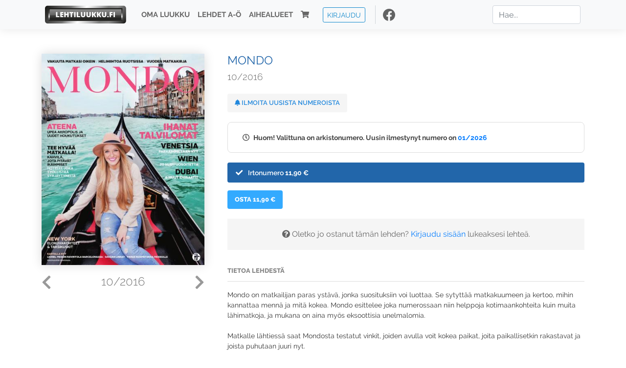

--- FILE ---
content_type: text/html; charset=UTF-8
request_url: https://www.lehtiluukku.fi/lehdet/mondo/10-2016/128487.html
body_size: 7857
content:
<!DOCTYPE html>
<html lang="fi">
  <head>
    <meta charset="utf-8" />

    <script src="https://js.stripe.com/v3/"></script>

    <link rel="shortcut icon" href="/favicon.png" />
    <meta
      name="viewport"
      content="width=device-width, initial-scale=1, shrink-to-fit=no"
    />
    <meta name="theme-color" content="#fff" />
    <meta name="format-detection" content="telephone=no" />

    <meta name="description" content="Lue Mondo netissä! Mondo on matkailijan paras ystävä, jonka suosituksiin voi luottaa. Se sytyttää matkakuumeen ja kertoo, mihin kannattaa mennä ja mitä kokea. Mondo esittelee joka numerossaan niin helppoja kotimaankohteita kuin muita lähimatkoja, ja mukana on aina myös eksoottisia unelmalomia. 

Matkalle lähtiessä saat Mondosta testatut vinkit, joiden avulla voit kokea paikat, joita paikallisetkin rakastavat ja joista puhutaan juuri nyt.&amp;#8203; 

Mondoa lukemalla säästät paljon aikaa googlaamiselta ja saat matkoistasi enemmän irti. Pääset myös haaveilemaan nojatuolimatkoille.&amp;#8203; 

Vastuullisuus on Mondon matkoissa tärkeää, ja lehti antaa ideoita kestäviin valintoihin.
Avainsanat: digilehti, näköislehti, irtonumero, tilaus, Mondo" />

    <meta property="og:title" content="Mondo 10/2016 - Lehtiluukku.fi" />
    <meta property="og:description" content="Lue Mondo netissä! Mondo on matkailijan paras ystävä, jonka suosituksiin voi luottaa. Se sytyttää matkakuumeen ja kertoo, mihin kannattaa mennä ja mitä kokea. Mondo esittelee joka numerossaan niin helppoja kotimaankohteita kuin muita lähimatkoja, ja mukana on aina myös eksoottisia unelmalomia. 

Matkalle lähtiessä saat Mondosta testatut vinkit, joiden avulla voit kokea paikat, joita paikallisetkin rakastavat ja joista puhutaan juuri nyt.&amp;#8203; 

Mondoa lukemalla säästät paljon aikaa googlaamiselta ja saat matkoistasi enemmän irti. Pääset myös haaveilemaan nojatuolimatkoille.&amp;#8203; 

Vastuullisuus on Mondon matkoissa tärkeää, ja lehti antaa ideoita kestäviin valintoihin.
Avainsanat: digilehti, näköislehti, irtonumero, tilaus, Mondo" />
        <meta property="og:image" content="https://covers.lehtiluukku.fi/some/cover/128487" />
         <meta property="og:url" content="https://www.lehtiluukku.fi/lehdet/mondo/10-2016/128487.html?utm_source=lehtiluukku&utm_medium=share&utm_campaign=share" />
    
    <script>
      var ll_ts_layout =  null;
    </script>

    <link rel="stylesheet" href="/assets/fa/css/all.css" />
    <link href="/css/fonts.css" rel="stylesheet" type="text/css" />
    <link rel="stylesheet" href="/assets/bootstrap/css/bootstrap.min.css" />
    <script src="/assets/jquery/jquery-3.4.1.min.js"></script>

    <!-- <script src="https://cdnjs.cloudflare.com/ajax/libs/popper.js/1.14.7/umd/popper.min.js" integrity="sha384-UO2eT0CpHqdSJQ6hJty5KVphtPhzWj9WO1clHTMGa3JDZwrnQq4sF86dIHNDz0W1" crossorigin="anonymous"></script> -->
    <script
      src="https://cdnjs.cloudflare.com/ajax/libs/popper.js/1.16.1/umd/popper.min.js"
      integrity="sha512-ubuT8Z88WxezgSqf3RLuNi5lmjstiJcyezx34yIU2gAHonIi27Na7atqzUZCOoY4CExaoFumzOsFQ2Ch+I/HCw=="
      crossorigin="anonymous"
    ></script>

    <script src="/assets/bootstrap/js/bootstrap.min.js"></script>
    <script src="/js/jquery.bootstrap-autohidingnavbar.min.js"></script>
    <script src="/js/site.js?1010"></script>
    <script src="/js/jquery.unveil.js"></script>

    <link rel="stylesheet" href="/css/style.css?34" />

    <title>Mondo 10/2016 - Lehtiluukku.fi</title>
    <link
      rel="stylesheet"
      href="/js/cookieconsent.css"
      media="print"
      onload="this.media='all'"
    />


<!-- Google tag (gtag.js) -->
<script async src="https://www.googletagmanager.com/gtag/js?id=G-7BEV4VF97D" type="text/plain" data-cookiecategory="analytics"></script>
<script>
  window.dataLayer = window.dataLayer || [];
  function gtag(){dataLayer.push(arguments);}
  gtag('js', new Date());

  gtag('config', 'G-7BEV4VF97D');
</script>



  </head>
  <body class="issue">
    <div class="site-wrapper">
           <div class="container-full navbar-container">

        <nav class="navbar fixed-top navbar-expand-md navbar-light bg-light">

          <div class='container'>

            <a class="navbar-brand" href="/"><img src='/img/logo_round.svg' alt='Lehtiluukku.fi' class='site-logo logo-compact'><img src='/img/top-logo-xl.png' alt='Lehtiluukku.fi' class='site-logo logo-full'></a>
            <button class="navbar-toggler" type="button" data-toggle="collapse" data-target="#navbarSupportedContent" aria-controls="navbarSupportedContent" aria-expanded="false" aria-label="Toggle navigation">
                <span class="navbar-toggler-icon"></span>
            </button>

            <div class="collapse navbar-collapse" id="navbarSupportedContent">
              <ul class="navbar-nav mr-auto">
                <li class="nav-item">
                  <a class="nav-link" href="/oma-luukku">Oma luukku</a>
                </li>
                <li class="nav-item">
                  <a class="nav-link" href="/lehdet">Lehdet A-Ö</a>
                </li>
                <li class="nav-item">
                  <a class="nav-link" href="/aihealueet">Aihealueet</a>
                </li>
                <li class="nav-item d-lg-none">
                  <a class="nav-link" href="/haku">Haku</a>
                </li>
                <li class="nav-item">
                  <a class="nav-link" href="/ostoskori"><span class='d-md-none'>Ostoskori &nbsp;</span><i class="fas fa-shopping-cart"></i><span class='cart-badge ll-badge' style='opacity: 0;'>0</span></a>
                </li>

                <li class="nav-item nav-item-button">
    <a href='/kirjaudu' class='btn btn-outline-primary btn-outline-ll btn-sm top-menu-login-button'>Kirjaudu</a>
</li>


                <li class='nav-item social'>
                  <a href='https://www.facebook.com/lehtiluukku.fi' target='_blank'><img src='/img/social_facebook_dark.svg'></a>
                </li>

              </ul>
              <form class="form-inline my-2 my-lg-0 d-none d-lg-block search-helper" data-title-id='638'>
                <input class="form-control mr-sm-2 search-input" type="search" placeholder="Hae..." aria-label="Haku">
                <div class="search-suggestions" style="display: none;">
                  <ul>
                  </ul>
                </div>
              </form>
            </div>

          </div>

        </nav>

    </div>

    <div class="navbar-spacer"></div>
       <div class='container single-issue'>      <div class="row">
        <div class="col-md-4">
          <div class='cover-area'>
            <a alt='Avaa lehti' href='/esikatselu/mondo/10-2016/128487.html'>
              <div class='cover-container'>
                <img class='cover' src='https://covers.lehtiluukku.fi/ec/128/128487_big.jpg'>
                <div class='cover-shade'></div>
                <span style='opacity: 0;' class='btn btn-pri btn-ll uc cover-action-button'>Esikatselu</span>
              </div>
            </a>
            <div class='issue-number'>
              <a href='/lehdet/mondo/11-2016/131315.html' class='issue-change issue-next'><i class="fas fa-chevron-left"></i></a>              <a href='/lehdet/mondo/9-2016/123832.html' class='issue-change issue-prev'><i class="fas fa-chevron-right"></i></a>              <h1>10/2016</h1>
            </div>

          </div>
        </div>

        <div class='container section-divider d-md-none'></div>

        <div class="col-md-8 info-column">

          <h1 class='issue-title-name'>Mondo</h1>
          <h2>10/2016</h2>

                    
                    <button class='btn btn-ll issue-action-button issue-main-action issue-notify-button ' data-title-id='638'>
            <span class='label-enable'><i class='fas fa-bell'></i> Ilmoita uusista numeroista</span>
            <span class='label-disable'><i class='fas fa-bell-slash'></i> Älä ilmoita uusista numeroista</span>
          </button>
          
          <div class='notice archived-issue-notice'><i class="icon far fa-clock"></i> Huom! Valittuna on arkistonumero. Uusin ilmestynyt numero on <a href='/lehdet/mondo/01-2026/445079.html'>01/2026</a></div>

          <div class='purchase-options'>
            <ul class='purchase-products-options'><li  data-initial-choice="1" data-type='-1' data-type-arg='' data-button-label='Osta 11,90 €' ><div class='input'><i class='fas fa-check checked'></i><i class='far fa-circle unchecked'></i>&nbsp;</div>Irtonumero <span class='no-break'><span class='price'>11,90 &euro;</span></span></li></ul><div class='subscription-notice notice'><i class='icon info fas fa-info-circle'></i> Tilaus alkaa uusimmasta julkaistusta numerosta <a href='/lehdet/mondo/01-2026/445079.html'>01/2026</a>.</div><button class='btn btn-ll issue-action-button subscribe-button' data-title-id='638' data-issue-id='128487'><span class='value'>Osta 11,90 €</span><span class='spinner-border spinner-border-sm' role='status'></span></button><div class='issue-subscriber-login faint-notice'><p><i class='fas fa-question-circle'></i> Oletko jo ostanut tämän lehden? <a href='/kirjaudu?r=%2Flehdet%2Fmondo%2F10-2016%2F128487.html' class=''>Kirjaudu sisään</a> lukeaksesi lehteä.</p></div>
          </div>


          <div class='tabs-container tabbed tabs-active info-widget'>
            <ul class='tabs'>
                            <li data-id='1'>Tietoa lehdestä</li>
            </ul>
                        <div class='tab-content tab-visible' data-id='1'>
              Mondo on matkailijan paras ystävä, jonka suosituksiin voi luottaa. Se sytyttää matkakuumeen ja kertoo, mihin kannattaa mennä ja mitä kokea. Mondo esittelee joka numerossaan niin helppoja kotimaankohteita kuin muita lähimatkoja, ja mukana on aina myös eksoottisia unelmalomia. <br><br>Matkalle lähtiessä saat Mondosta testatut vinkit, joiden avulla voit kokea paikat, joita paikallisetkin rakastavat ja joista puhutaan juuri nyt.&#8203; <br><br>Mondoa lukemalla säästät paljon aikaa googlaamiselta ja saat matkoistasi enemmän irti. Pääset myös haaveilemaan nojatuolimatkoille.&#8203; <br><br>Vastuullisuus on Mondon matkoissa tärkeää, ja lehti antaa ideoita kestäviin valintoihin.
            </div>
          </div>

          <div class='share-buttons'>
            <a href='https://www.facebook.com/sharer/sharer.php?u=https%3A%2F%2Fwww.lehtiluukku.fi%2Flehdet%2Fmondo%2F10-2016%2F128487.html%3Futm_source%3Dlehtiluukku%26utm_medium%3Dshare%26utm_campaign%3Dshare' target='_blank' onclick='return shareFB();'><img src='/img/social_facebook_dark.svg' style='width: 30px; height: 30px;'></a>
            <a href='https://www.twitter.com/share?url=https%3A%2F%2Fwww.lehtiluukku.fi%2Flehdet%2Fmondo%2F10-2016%2F128487.html%3Futm_source%3Dlehtiluukku%26utm_medium%3Dshare%26utm_campaign%3Dshare' target='_blank'><img src='/img/social_twitter.svg' style='width: 30px; height: 30px;'></a>
            <a href='mailto:?subject=&body=Lue%20Mondo%2010%2F2016%20Lehtiluukkussa%3A%0Ahttps%3A%2F%2Fwww.lehtiluukku.fi%2Flehdet%2Fmondo%2F10-2016%2F128487.html'><img src='/img/social_mail.svg' style='width: 30px; height: 30px;'></a>
          </div>


          <div class='meta-data'>
            <h4>Julkaistu 3.11.2016</h4>
            <h4>Kustantaja: <a href="/kustantajat/a-lehdet">A-Lehdet</a></h4>
          </div>

        </div>
      </div>

<script>


function shareFB() {

    var url = 'https://www.facebook.com/sharer.php?display=popup&u=' + window.location.href;


url = 'https://www.facebook.com/sharer.php?display=popup&u=https%3A%2F%2Fwww.lehtiluukku.fi%2Flehdet%2Fmondo%2F10-2016%2F128487.html%3Futm_source%3Dlehtiluukku%26utm_medium%3Dshare%26utm_campaign%3Dshare';


    var options = 'toolbar=0,status=0,resizable=1,width=626,height=436';
    window.open(url,'sharer',options);

    return false;

}

function llActivateSubscriptionCode(title, code, callback) {

  var body = $('<div></div>');

  var captcha = $('.ll-s-captcha').val();

  $.getJSON('/ajax?h=activate_code', {title: title, code: code, captcha: captcha})
  .done(function(data) {

    if (callback) callback();

    if (data.ok) {
      if (data.reload) {
        location.reload();
      } else if (data.redirect) {
        location = data.redirect;
      }

    } else {
      body.html(data.error);
      llModalAlert('Ilmoitus', body);
    }

    grecaptcha && grecaptcha.reset();
    $('.ll-captcha-defer').removeClass('ll-captcha-defer-show');
    $('.g-recaptcha').show();

  })
  .fail(function() {
    console.log('fail');
    llModalAlert('Kiitos!', body);
  })


}

$(function() {

  var notifyButton = $('button.issue-notify-button');
  var titleId = notifyButton.attr('data-title-id');
  var titleName = $('.issue-title-name').text().replace(/[\u00A0-\u9999<>\&]/gim, function(i) {
    return '&#'+i.charCodeAt(0)+';';
  });;
  notifyButton.on('click', function() {
    if (notifyButton.hasClass('enabled')) {
      $.getJSON('/ajax?h=set_notification', {'title_id': titleId, 'enable': 0})
      .done(function() {
        notifyButton.removeClass('enabled');        
      });
    } else {
      $.getJSON('/ajax?h=set_notification', {'title_id': titleId, 'enable': 1})
      .done(function(data) {
        if (data.ok) {
          notifyButton.addClass('enabled');
          llModalAlert('Kiitos!', 'Saat jatkossa sähköpostilla ilmoituksen lehden <b>' + titleName + '</b> uuden numeron ilmestymisestä.');
        } else {
          llNeedsLogin();
        }
      });
    }
  });

  var showLink =  $('a.show-subscription-options');
  showLink.on('click', function(e) {
    $('.subscription-options-wrapper').fadeIn();
    showLink.hide();
    return false;
  })


});


</script>
</div><div class='section-divider'></div><div class='container title-archive clearfix'><h1 class='mini-header'>Arkistonumerot</h1><div class='archive-section  ' ><ul class='archive-list clearfix'><li><a title='Avaa lehti' href='/lehdet/mondo/01-2026/445079.html'><div class='cover-container'>  <img class='cover lazy' data-src='https://covers.lehtiluukku.fi/ec/445/445079.jpg'></div></a><div class='issue-number'>01/2026</div></li><li><a title='Avaa lehti' href='/lehdet/mondo/12-2025/440378.html'><div class='cover-container'>  <img class='cover lazy' data-src='https://covers.lehtiluukku.fi/ec/440/440378.jpg'></div></a><div class='issue-number'>12/2025</div></li><li><a title='Avaa lehti' href='/lehdet/mondo/11-2025/436293.html'><div class='cover-container'>  <img class='cover lazy' data-src='https://covers.lehtiluukku.fi/ec/436/436293.jpg'></div></a><div class='issue-number'>11/2025</div></li><li><a title='Avaa lehti' href='/lehdet/mondo/10-2025/432148.html'><div class='cover-container'>  <img class='cover lazy' data-src='https://covers.lehtiluukku.fi/ec/432/432148.jpg'></div></a><div class='issue-number'>10/2025</div></li><li><a title='Avaa lehti' href='/lehdet/mondo/09-2025/427807.html'><div class='cover-container'>  <img class='cover lazy' data-src='https://covers.lehtiluukku.fi/ec/427/427807.jpg'></div></a><div class='issue-number'>09/2025</div></li><li><a title='Avaa lehti' href='/lehdet/mondo/08-2025/424097.html'><div class='cover-container'>  <img class='cover lazy' data-src='https://covers.lehtiluukku.fi/ec/424/424097.jpg'></div></a><div class='issue-number'>08/2025</div></li><li><a title='Avaa lehti' href='/lehdet/mondo/06-2025/419435.html'><div class='cover-container'>  <img class='cover lazy' data-src='https://covers.lehtiluukku.fi/ec/419/419435.jpg'></div></a><div class='issue-number'>06/2025</div></li><li><a title='Avaa lehti' href='/lehdet/mondo/05-2025/415804.html'><div class='cover-container'>  <img class='cover lazy' data-src='https://covers.lehtiluukku.fi/ec/415/415804.jpg'></div></a><div class='issue-number'>05/2025</div></li><li><a title='Avaa lehti' href='/lehdet/mondo/04-2025/412056.html'><div class='cover-container'>  <img class='cover lazy' data-src='https://covers.lehtiluukku.fi/ec/412/412056.jpg'></div></a><div class='issue-number'>04/2025</div></li><li><a title='Avaa lehti' href='/lehdet/mondo/03-2025/405537.html'><div class='cover-container'>  <img class='cover lazy' data-src='https://covers.lehtiluukku.fi/ec/405/405537.jpg'></div></a><div class='issue-number'>03/2025</div></li><li><a title='Avaa lehti' href='/lehdet/mondo/01-2025/401360.html'><div class='cover-container'>  <img class='cover lazy' data-src='https://covers.lehtiluukku.fi/ec/401/401360.jpg'></div></a><div class='issue-number'>01/2025</div></li><li><a title='Avaa lehti' href='/lehdet/mondo/12-2024/397077.html'><div class='cover-container'>  <img class='cover lazy' data-src='https://covers.lehtiluukku.fi/ec/397/397077.jpg'></div></a><div class='issue-number'>12/2024</div></li><li><a title='Avaa lehti' href='/lehdet/mondo/11-2024/393366.html'><div class='cover-container'>  <img class='cover lazy' data-src='https://covers.lehtiluukku.fi/ec/393/393366.jpg'></div></a><div class='issue-number'>11/2024</div></li><li><a title='Avaa lehti' href='/lehdet/mondo/10-2024/389594.html'><div class='cover-container'>  <img class='cover lazy' data-src='https://covers.lehtiluukku.fi/ec/389/389594.jpg'></div></a><div class='issue-number'>10/2024</div></li><li><a title='Avaa lehti' href='/lehdet/mondo/09-2024/386559.html'><div class='cover-container'>  <img class='cover lazy' data-src='https://covers.lehtiluukku.fi/ec/386/386559.jpg'></div></a><div class='issue-number'>09/2024</div></li><li><a title='Avaa lehti' href='/lehdet/mondo/08-2024/382510.html'><div class='cover-container'>  <img class='cover lazy' data-src='https://covers.lehtiluukku.fi/ec/382/382510.jpg'></div></a><div class='issue-number'>08/2024</div></li><li><a title='Avaa lehti' href='/lehdet/mondo/06-2024/378130.html'><div class='cover-container'>  <img class='cover lazy' data-src='https://covers.lehtiluukku.fi/ec/378/378130.jpg'></div></a><div class='issue-number'>06/2024</div></li><li><a title='Avaa lehti' href='/lehdet/mondo/05-2024/374391.html'><div class='cover-container'>  <img class='cover lazy' data-src='https://covers.lehtiluukku.fi/ec/374/374391.jpg'></div></a><div class='issue-number'>05/2024</div></li><li><a title='Avaa lehti' href='/lehdet/mondo/04-2024/371383.html'><div class='cover-container'>  <img class='cover lazy' data-src='https://covers.lehtiluukku.fi/ec/371/371383.jpg'></div></a><div class='issue-number'>04/2024</div></li><li><a title='Avaa lehti' href='/lehdet/mondo/03-2024/368279.html'><div class='cover-container'>  <img class='cover lazy' data-src='https://covers.lehtiluukku.fi/ec/368/368279.jpg'></div></a><div class='issue-number'>03/2024</div></li><li><a title='Avaa lehti' href='/lehdet/mondo/01-2024/365131.html'><div class='cover-container'>  <img class='cover lazy' data-src='https://covers.lehtiluukku.fi/ec/365/365131.jpg'></div></a><div class='issue-number'>01/2024</div></li><li><a title='Avaa lehti' href='/lehdet/mondo/12-2023/361631.html'><div class='cover-container'>  <img class='cover lazy' data-src='https://covers.lehtiluukku.fi/ec/361/361631.jpg'></div></a><div class='issue-number'>12/2023</div></li><li><a title='Avaa lehti' href='/lehdet/mondo/11-2023/358312.html'><div class='cover-container'>  <img class='cover lazy' data-src='https://covers.lehtiluukku.fi/ec/358/358312.jpg'></div></a><div class='issue-number'>11/2023</div></li><li><a title='Avaa lehti' href='/lehdet/mondo/10-2023/354307.html'><div class='cover-container'>  <img class='cover lazy' data-src='https://covers.lehtiluukku.fi/ec/354/354307.jpg'></div></a><div class='issue-number'>10/2023</div></li><li><a title='Avaa lehti' href='/lehdet/mondo/09-2023/350939.html'><div class='cover-container'>  <img class='cover lazy' data-src='https://covers.lehtiluukku.fi/ec/350/350939.jpg'></div></a><div class='issue-number'>09/2023</div></li><li><a title='Avaa lehti' href='/lehdet/mondo/08-2023/348010.html'><div class='cover-container'>  <img class='cover lazy' data-src='https://covers.lehtiluukku.fi/ec/348/348010.jpg'></div></a><div class='issue-number'>08/2023</div></li><li><a title='Avaa lehti' href='/lehdet/mondo/06-2023/344122.html'><div class='cover-container'>  <img class='cover lazy' data-src='https://covers.lehtiluukku.fi/ec/344/344122.jpg'></div></a><div class='issue-number'>06/2023</div></li><li><a title='Avaa lehti' href='/lehdet/mondo/05-2023/341180.html'><div class='cover-container'>  <img class='cover lazy' data-src='https://covers.lehtiluukku.fi/ec/341/341180.jpg'></div></a><div class='issue-number'>05/2023</div></li><li><a title='Avaa lehti' href='/lehdet/mondo/04-2023/337627.html'><div class='cover-container'>  <img class='cover lazy' data-src='https://covers.lehtiluukku.fi/ec/337/337627.jpg'></div></a><div class='issue-number'>04/2023</div></li><li><a title='Avaa lehti' href='/lehdet/mondo/03-2023/334267.html'><div class='cover-container'>  <img class='cover lazy' data-src='https://covers.lehtiluukku.fi/ec/334/334267.jpg'></div></a><div class='issue-number'>03/2023</div></li><li><a title='Avaa lehti' href='/lehdet/mondo/01-2023/330909.html'><div class='cover-container'>  <img class='cover lazy' data-src='https://covers.lehtiluukku.fi/ec/330/330909.jpg'></div></a><div class='issue-number'>01/2023</div></li><li><a title='Avaa lehti' href='/lehdet/mondo/12-2022/327281.html'><div class='cover-container'>  <img class='cover lazy' data-src='https://covers.lehtiluukku.fi/ec/327/327281.jpg'></div></a><div class='issue-number'>12/2022</div></li><li><a title='Avaa lehti' href='/lehdet/mondo/11-2022/324048.html'><div class='cover-container'>  <img class='cover lazy' data-src='https://covers.lehtiluukku.fi/ec/324/324048.jpg'></div></a><div class='issue-number'>11/2022</div></li><li><a title='Avaa lehti' href='/lehdet/mondo/10-2022/320842.html'><div class='cover-container'>  <img class='cover lazy' data-src='https://covers.lehtiluukku.fi/ec/320/320842.jpg'></div></a><div class='issue-number'>10/2022</div></li><li><a title='Avaa lehti' href='/lehdet/mondo/09-2022/317579.html'><div class='cover-container'>  <img class='cover lazy' data-src='https://covers.lehtiluukku.fi/ec/317/317579.jpg'></div></a><div class='issue-number'>09/2022</div></li><li><a title='Avaa lehti' href='/lehdet/mondo/08-2022/314803.html'><div class='cover-container'>  <img class='cover lazy' data-src='https://covers.lehtiluukku.fi/ec/314/314803.jpg'></div></a><div class='issue-number'>08/2022</div></li><li><a title='Avaa lehti' href='/lehdet/mondo/06-2022/311267.html'><div class='cover-container'>  <img class='cover lazy' data-src='https://covers.lehtiluukku.fi/ec/311/311267.jpg'></div></a><div class='issue-number'>06/2022</div></li><li><a title='Avaa lehti' href='/lehdet/mondo/05-2022/308167.html'><div class='cover-container'>  <img class='cover lazy' data-src='https://covers.lehtiluukku.fi/ec/308/308167.jpg'></div></a><div class='issue-number'>05/2022</div></li><li><a title='Avaa lehti' href='/lehdet/mondo/04-2022/305179.html'><div class='cover-container'>  <img class='cover lazy' data-src='https://covers.lehtiluukku.fi/ec/305/305179.jpg'></div></a><div class='issue-number'>04/2022</div></li><li><a title='Avaa lehti' href='/lehdet/mondo/03-2022/301997.html'><div class='cover-container'>  <img class='cover lazy' data-src='https://covers.lehtiluukku.fi/ec/301/301997.jpg'></div></a><div class='issue-number'>03/2022</div></li><li><a title='Avaa lehti' href='/lehdet/mondo/01-2022/298257.html'><div class='cover-container'>  <img class='cover lazy' data-src='https://covers.lehtiluukku.fi/ec/298/298257.jpg'></div></a><div class='issue-number'>01/2022</div></li><li><a title='Avaa lehti' href='/lehdet/mondo/12-2021/296311.html'><div class='cover-container'>  <img class='cover lazy' data-src='https://covers.lehtiluukku.fi/ec/296/296311.jpg'></div></a><div class='issue-number'>12/2021</div></li><li><a title='Avaa lehti' href='/lehdet/mondo/11-2021/293841.html'><div class='cover-container'>  <img class='cover lazy' data-src='https://covers.lehtiluukku.fi/ec/293/293841.jpg'></div></a><div class='issue-number'>11/2021</div></li><li><a title='Avaa lehti' href='/lehdet/mondo/10-2021/291315.html'><div class='cover-container'>  <img class='cover lazy' data-src='https://covers.lehtiluukku.fi/ec/291/291315.jpg'></div></a><div class='issue-number'>10/2021</div></li><li><a title='Avaa lehti' href='/lehdet/mondo/09-2021/288900.html'><div class='cover-container'>  <img class='cover lazy' data-src='https://covers.lehtiluukku.fi/ec/288/288900.jpg'></div></a><div class='issue-number'>09/2021</div></li><li><a title='Avaa lehti' href='/lehdet/mondo/08-2021/285879.html'><div class='cover-container'>  <img class='cover lazy' data-src='https://covers.lehtiluukku.fi/ec/285/285879.jpg'></div></a><div class='issue-number'>08/2021</div></li><li><a title='Avaa lehti' href='/lehdet/mondo/06-2021/281520.html'><div class='cover-container'>  <img class='cover lazy' data-src='https://covers.lehtiluukku.fi/ec/281/281520.jpg'></div></a><div class='issue-number'>06/2021</div></li><li><a title='Avaa lehti' href='/lehdet/mondo/05-2021/278506.html'><div class='cover-container'>  <img class='cover lazy' data-src='https://covers.lehtiluukku.fi/ec/278/278506.jpg'></div></a><div class='issue-number'>05/2021</div></li><li><a title='Avaa lehti' href='/lehdet/mondo/04-2021/275968.html'><div class='cover-container'>  <img class='cover lazy' data-src='https://covers.lehtiluukku.fi/ec/275/275968.jpg'></div></a><div class='issue-number'>04/2021</div></li><li><a title='Avaa lehti' href='/lehdet/mondo/03-2021/272534.html'><div class='cover-container'>  <img class='cover lazy' data-src='https://covers.lehtiluukku.fi/ec/272/272534.jpg'></div></a><div class='issue-number'>03/2021</div></li><li><a title='Avaa lehti' href='/lehdet/mondo/01-2021/267793.html'><div class='cover-container'>  <img class='cover lazy' data-src='https://covers.lehtiluukku.fi/ec/267/267793.jpg'></div></a><div class='issue-number'>01/2021</div></li><li><a title='Avaa lehti' href='/lehdet/mondo/12-2020/265524.html'><div class='cover-container'>  <img class='cover lazy' data-src='https://covers.lehtiluukku.fi/ec/265/265524.jpg'></div></a><div class='issue-number'>12/2020</div></li><li><a title='Avaa lehti' href='/lehdet/mondo/11-2020/262914.html'><div class='cover-container'>  <img class='cover lazy' data-src='https://covers.lehtiluukku.fi/ec/262/262914.jpg'></div></a><div class='issue-number'>11/2020</div></li><li><a title='Avaa lehti' href='/lehdet/mondo/10-2020/258250.html'><div class='cover-container'>  <img class='cover lazy' data-src='https://covers.lehtiluukku.fi/ec/258/258250.jpg'></div></a><div class='issue-number'>10/2020</div></li><li><a title='Avaa lehti' href='/lehdet/mondo/09-2020/255331.html'><div class='cover-container'>  <img class='cover lazy' data-src='https://covers.lehtiluukku.fi/ec/255/255331.jpg'></div></a><div class='issue-number'>09/2020</div></li><li><a title='Avaa lehti' href='/lehdet/mondo/07-2020/248365.html'><div class='cover-container'>  <img class='cover lazy' data-src='https://covers.lehtiluukku.fi/ec/248/248365.jpg'></div></a><div class='issue-number'>07/2020</div></li><li><a title='Avaa lehti' href='/lehdet/mondo/06-2020/245402.html'><div class='cover-container'>  <img class='cover lazy' data-src='https://covers.lehtiluukku.fi/ec/245/245402.jpg'></div></a><div class='issue-number'>06/2020</div></li><li><a title='Avaa lehti' href='/lehdet/mondo/05-2020/242324.html'><div class='cover-container'>  <img class='cover lazy' data-src='https://covers.lehtiluukku.fi/ec/242/242324.jpg'></div></a><div class='issue-number'>05/2020</div></li><li><a title='Avaa lehti' href='/lehdet/mondo/04-2020/239296.html'><div class='cover-container'>  <img class='cover lazy' data-src='https://covers.lehtiluukku.fi/ec/239/239296.jpg'></div></a><div class='issue-number'>04/2020</div></li><li><a title='Avaa lehti' href='/lehdet/mondo/03-2020/237825.html'><div class='cover-container'>  <img class='cover lazy' data-src='https://covers.lehtiluukku.fi/ec/237/237825.jpg'></div></a><div class='issue-number'>03/2020</div></li><li><a title='Avaa lehti' href='/lehdet/mondo/01-2020/233455.html'><div class='cover-container'>  <img class='cover lazy' data-src='https://covers.lehtiluukku.fi/ec/233/233455.jpg'></div></a><div class='issue-number'>01/2020</div></li><li><a title='Avaa lehti' href='/lehdet/mondo/12-2019/231097.html'><div class='cover-container'>  <img class='cover lazy' data-src='https://covers.lehtiluukku.fi/ec/231/231097.jpg'></div></a><div class='issue-number'>12/2019</div></li><li><a title='Avaa lehti' href='/lehdet/mondo/11-2019/228553.html'><div class='cover-container'>  <img class='cover lazy' data-src='https://covers.lehtiluukku.fi/ec/228/228553.jpg'></div></a><div class='issue-number'>11/2019</div></li><li><a title='Avaa lehti' href='/lehdet/mondo/10-2019/225572.html'><div class='cover-container'>  <img class='cover lazy' data-src='https://covers.lehtiluukku.fi/ec/225/225572.jpg'></div></a><div class='issue-number'>10/2019</div></li><li><a title='Avaa lehti' href='/lehdet/mondo/09-2019/222831.html'><div class='cover-container'>  <img class='cover lazy' data-src='https://covers.lehtiluukku.fi/ec/222/222831.jpg'></div></a><div class='issue-number'>09/2019</div></li><li><a title='Avaa lehti' href='/lehdet/mondo/07-2019/215350.html'><div class='cover-container'>  <img class='cover lazy' data-src='https://covers.lehtiluukku.fi/ec/215/215350.jpg'></div></a><div class='issue-number'>07/2019</div></li><li><a title='Avaa lehti' href='/lehdet/mondo/06-2019/212157.html'><div class='cover-container'>  <img class='cover lazy' data-src='https://covers.lehtiluukku.fi/ec/212/212157.jpg'></div></a><div class='issue-number'>06/2019</div></li><li><a title='Avaa lehti' href='/lehdet/mondo/05-2019/209243.html'><div class='cover-container'>  <img class='cover lazy' data-src='https://covers.lehtiluukku.fi/ec/209/209243.jpg'></div></a><div class='issue-number'>05/2019</div></li><li><a title='Avaa lehti' href='/lehdet/mondo/04-2019/206694.html'><div class='cover-container'>  <img class='cover lazy' data-src='https://covers.lehtiluukku.fi/ec/206/206694.jpg'></div></a><div class='issue-number'>04/2019</div></li><li><a title='Avaa lehti' href='/lehdet/mondo/03-2019/204153.html'><div class='cover-container'>  <img class='cover lazy' data-src='https://covers.lehtiluukku.fi/ec/204/204153.jpg'></div></a><div class='issue-number'>03/2019</div></li><li><a title='Avaa lehti' href='/lehdet/mondo/01-2019/201051.html'><div class='cover-container'>  <img class='cover lazy' data-src='https://covers.lehtiluukku.fi/ec/201/201051.jpg'></div></a><div class='issue-number'>01/2019</div></li><li><a title='Avaa lehti' href='/lehdet/mondo/11-2018/198853.html'><div class='cover-container'>  <img class='cover lazy' data-src='https://covers.lehtiluukku.fi/ec/198/198853.jpg'></div></a><div class='issue-number'>11/2018</div></li><li><a title='Avaa lehti' href='/lehdet/mondo/10-2018/195641.html'><div class='cover-container'>  <img class='cover lazy' data-src='https://covers.lehtiluukku.fi/ec/195/195641.jpg'></div></a><div class='issue-number'>10/2018</div></li><li><a title='Avaa lehti' href='/lehdet/mondo/09-2018/193048.html'><div class='cover-container'>  <img class='cover lazy' data-src='https://covers.lehtiluukku.fi/ec/193/193048.jpg'></div></a><div class='issue-number'>09/2018</div></li><li><a title='Avaa lehti' href='/lehdet/mondo/08-2018/190445.html'><div class='cover-container'>  <img class='cover lazy' data-src='https://covers.lehtiluukku.fi/ec/190/190445.jpg'></div></a><div class='issue-number'>08/2018</div></li><li><a title='Avaa lehti' href='/lehdet/mondo/06-2018/183269.html'><div class='cover-container'>  <img class='cover lazy' data-src='https://covers.lehtiluukku.fi/ec/183/183269.jpg'></div></a><div class='issue-number'>06/2018</div></li><li><a title='Avaa lehti' href='/lehdet/mondo/05-2018/179995.html'><div class='cover-container'>  <img class='cover lazy' data-src='https://covers.lehtiluukku.fi/ec/179/179995.jpg'></div></a><div class='issue-number'>05/2018</div></li><li><a title='Avaa lehti' href='/lehdet/mondo/04-2018/176915.html'><div class='cover-container'>  <img class='cover lazy' data-src='https://covers.lehtiluukku.fi/ec/176/176915.jpg'></div></a><div class='issue-number'>04/2018</div></li><li><a title='Avaa lehti' href='/lehdet/mondo/03-2018/174495.html'><div class='cover-container'>  <img class='cover lazy' data-src='https://covers.lehtiluukku.fi/ec/174/174495.jpg'></div></a><div class='issue-number'>03/2018</div></li><li><a title='Avaa lehti' href='/lehdet/mondo/02-2018/171900.html'><div class='cover-container'>  <img class='cover lazy' data-src='https://covers.lehtiluukku.fi/ec/171/171900.jpg'></div></a><div class='issue-number'>02/2018</div></li><li><a title='Avaa lehti' href='/lehdet/mondo/01-2018/168769.html'><div class='cover-container'>  <img class='cover lazy' data-src='https://covers.lehtiluukku.fi/ec/168/168769.jpg'></div></a><div class='issue-number'>01/2018</div></li><li><a title='Avaa lehti' href='/lehdet/mondo/11-2017/166529.html'><div class='cover-container'>  <img class='cover lazy' data-src='https://covers.lehtiluukku.fi/ec/166/166529.jpg'></div></a><div class='issue-number'>11/2017</div></li><li><a title='Avaa lehti' href='/lehdet/mondo/10-2017/163328.html'><div class='cover-container'>  <img class='cover lazy' data-src='https://covers.lehtiluukku.fi/ec/163/163328.jpg'></div></a><div class='issue-number'>10/2017</div></li><li><a title='Avaa lehti' href='/lehdet/mondo/09-2017/160764.html'><div class='cover-container'>  <img class='cover lazy' data-src='https://covers.lehtiluukku.fi/ec/160/160764.jpg'></div></a><div class='issue-number'>09/2017</div></li><li><a title='Avaa lehti' href='/lehdet/mondo/08-2017/158204.html'><div class='cover-container'>  <img class='cover lazy' data-src='https://covers.lehtiluukku.fi/ec/158/158204.jpg'></div></a><div class='issue-number'>08/2017</div></li><li><a title='Avaa lehti' href='/lehdet/mondo/06-07-2017/150582.html'><div class='cover-container'>  <img class='cover lazy' data-src='https://covers.lehtiluukku.fi/ec/150/150582.jpg'></div></a><div class='issue-number'>06-07/2017</div></li><li><a title='Avaa lehti' href='/lehdet/mondo/05-2017/147435.html'><div class='cover-container'>  <img class='cover lazy' data-src='https://covers.lehtiluukku.fi/ec/147/147435.jpg'></div></a><div class='issue-number'>05/2017</div></li><li><a title='Avaa lehti' href='/lehdet/mondo/04-2017/144504.html'><div class='cover-container'>  <img class='cover lazy' data-src='https://covers.lehtiluukku.fi/ec/144/144504.jpg'></div></a><div class='issue-number'>04/2017</div></li><li><a title='Avaa lehti' href='/lehdet/mondo/03-2017/141848.html'><div class='cover-container'>  <img class='cover lazy' data-src='https://covers.lehtiluukku.fi/ec/141/141848.jpg'></div></a><div class='issue-number'>03/2017</div></li><li><a title='Avaa lehti' href='/lehdet/mondo/02-2017/139250.html'><div class='cover-container'>  <img class='cover lazy' data-src='https://covers.lehtiluukku.fi/ec/139/139250.jpg'></div></a><div class='issue-number'>02/2017</div></li><li><a title='Avaa lehti' href='/lehdet/mondo/01-2017/135191.html'><div class='cover-container'>  <img class='cover lazy' data-src='https://covers.lehtiluukku.fi/ec/135/135191.jpg'></div></a><div class='issue-number'>01/2017</div></li><li><a title='Avaa lehti' href='/lehdet/mondo/11-2016/131315.html'><div class='cover-container'>  <img class='cover lazy' data-src='https://covers.lehtiluukku.fi/ec/131/131315.jpg'></div></a><div class='issue-number'>11/2016</div></li><li><a title='Avaa lehti' href='/lehdet/mondo/10-2016/128487.html'><div class='cover-container'>  <img class='cover lazy' data-src='https://covers.lehtiluukku.fi/ec/128/128487.jpg'></div></a><div class='issue-number'>10/2016</div></li><li><a title='Avaa lehti' href='/lehdet/mondo/9-2016/123832.html'><div class='cover-container'>  <img class='cover lazy' data-src='https://covers.lehtiluukku.fi/ec/123/123832.jpg'></div></a><div class='issue-number'>9/2016</div></li><li><a title='Avaa lehti' href='/lehdet/mondo/8-2016/120338.html'><div class='cover-container'>  <img class='cover lazy' data-src='https://covers.lehtiluukku.fi/ec/120/120338.jpg'></div></a><div class='issue-number'>8/2016</div></li><li><a title='Avaa lehti' href='/lehdet/mondo/6-2016/111668.html'><div class='cover-container'>  <img class='cover lazy' data-src='https://covers.lehtiluukku.fi/ec/111/111668.jpg'></div></a><div class='issue-number'>6/2016</div></li><li><a title='Avaa lehti' href='/lehdet/mondo/5-2016/108795.html'><div class='cover-container'>  <img class='cover lazy' data-src='https://covers.lehtiluukku.fi/ec/108/108795.jpg'></div></a><div class='issue-number'>5/2016</div></li><li><a title='Avaa lehti' href='/lehdet/mondo/4-2016/106400.html'><div class='cover-container'>  <img class='cover lazy' data-src='https://covers.lehtiluukku.fi/ec/106/106400.jpg'></div></a><div class='issue-number'>4/2016</div></li><li><a title='Avaa lehti' href='/lehdet/mondo/3-2016/104197.html'><div class='cover-container'>  <img class='cover lazy' data-src='https://covers.lehtiluukku.fi/ec/104/104197.jpg'></div></a><div class='issue-number'>3/2016</div></li><li><a title='Avaa lehti' href='/lehdet/mondo/2-2016/101794.html'><div class='cover-container'>  <img class='cover lazy' data-src='https://covers.lehtiluukku.fi/ec/101/101794.jpg'></div></a><div class='issue-number'>2/2016</div></li><li><a title='Avaa lehti' href='/lehdet/mondo/1-2016/98767.html'><div class='cover-container'>  <img class='cover lazy' data-src='https://covers.lehtiluukku.fi/ec/987/98767.jpg'></div></a><div class='issue-number'>1/2016</div></li><li><a title='Avaa lehti' href='/lehdet/mondo/11-2015/95631.html'><div class='cover-container'>  <img class='cover lazy' data-src='https://covers.lehtiluukku.fi/ec/956/95631.jpg'></div></a><div class='issue-number'>11/2015</div></li><li><a title='Avaa lehti' href='/lehdet/mondo/10-2015/93223.html'><div class='cover-container'>  <img class='cover lazy' data-src='https://covers.lehtiluukku.fi/ec/932/93223.jpg'></div></a><div class='issue-number'>10/2015</div></li><li><a title='Avaa lehti' href='/lehdet/mondo/9-2015/90804.html'><div class='cover-container'>  <img class='cover lazy' data-src='https://covers.lehtiluukku.fi/ec/908/90804.jpg'></div></a><div class='issue-number'>9/2015</div></li><li><a title='Avaa lehti' href='/lehdet/mondo/8-2015/88432.html'><div class='cover-container'>  <img class='cover lazy' data-src='https://covers.lehtiluukku.fi/ec/884/88432.jpg'></div></a><div class='issue-number'>8/2015</div></li><li><a title='Avaa lehti' href='/lehdet/mondo/6-2015/81432.html'><div class='cover-container'>  <img class='cover lazy' data-src='https://covers.lehtiluukku.fi/ec/814/81432.jpg'></div></a><div class='issue-number'>6/2015</div></li><li><a title='Avaa lehti' href='/lehdet/mondo/5-2015/78570.html'><div class='cover-container'>  <img class='cover lazy' data-src='https://covers.lehtiluukku.fi/ec/785/78570.jpg'></div></a><div class='issue-number'>5/2015</div></li><li><a title='Avaa lehti' href='/lehdet/mondo/4-2015/76540.html'><div class='cover-container'>  <img class='cover lazy' data-src='https://covers.lehtiluukku.fi/ec/765/76540.jpg'></div></a><div class='issue-number'>4/2015</div></li><li><a title='Avaa lehti' href='/lehdet/mondo/3-2015/73963.html'><div class='cover-container'>  <img class='cover lazy' data-src='https://covers.lehtiluukku.fi/ec/739/73963.jpg'></div></a><div class='issue-number'>3/2015</div></li><li><a title='Avaa lehti' href='/lehdet/mondo/2-2015/69362.html'><div class='cover-container'>  <img class='cover lazy' data-src='https://covers.lehtiluukku.fi/ec/693/69362.jpg'></div></a><div class='issue-number'>2/2015</div></li><li><a title='Avaa lehti' href='/lehdet/mondo/1-2015/67321.html'><div class='cover-container'>  <img class='cover lazy' data-src='https://covers.lehtiluukku.fi/ec/673/67321.jpg'></div></a><div class='issue-number'>1/2015</div></li><li><a title='Avaa lehti' href='/lehdet/mondo/11-2014/63855.html'><div class='cover-container'>  <img class='cover lazy' data-src='https://covers.lehtiluukku.fi/ec/638/63855.jpg'></div></a><div class='issue-number'>11/2014</div></li><li><a title='Avaa lehti' href='/lehdet/mondo/10-2014/62377.html'><div class='cover-container'>  <img class='cover lazy' data-src='https://covers.lehtiluukku.fi/ec/623/62377.jpg'></div></a><div class='issue-number'>10/2014</div></li></ul></div></div>

      <!-- Footer -->
      <div class="container-full site-footer">
        <div class="container">
          <div class="row">
            <div class="col-sm-4 footer-column">
              <div class="footer-branding">
                <a href="/"><img src="/img/logo_round.svg" />Lehtiluukku.fi</a>
              </div>

              <ul>
                <li>
                  <a
                    href="/asiakaspalvelu"
                    >Asiakaspalvelu</a
                  >
                </li>
                <li>
                  <a href="/faq"
                    >Usein kysytyt kysymykset</a
                  >
                </li>
              </ul>
            </div>

            <div class="col-md-4 footer-column">
              <ul>
                <li><a href="/kayttoehdot">Käyttöehdot</a></li>
                <li><a href="/tietosuoja">Tietosuoja</a></li>
                <li><a href="/kustantajille">Kustantajille</a></li>
                <li>
                  <a
                    href="#"
                    onclick="(window.cc && cc.showSettings()); return false;"
                    >Evästeasetukset</a
                  >
                </li>
                <li
                  class="social"
                  style="margin-top: 10px; margin-bottom: -5px"
                >
                  <a
                    href="https://www.facebook.com/lehtiluukku.fi"
                    target="_blank"
                    ><img
                      src="/img/social_facebook.svg"
                      style="width: 30px; height: 30px; margin-right: 10px"
                      title="Seuraa meitä Facebookissa!"
                  /></a>
                </li>
              </ul>
            </div>

            <div class="col-md-4 footer-column footer-apps">
              <ul class="">
	
		<!--
                <li>
                  <a
                    href="https://apps.apple.com/fi/app/lehtiluukku/id370138231"
                    ><img src="/img/app_ios.svg"
                  /></a>
                </li>
                <li>
                  <a
                    href="https://play.google.com/store/apps/details?id=air.fi.epaper.android.LehtiluukkuPlayer&hl=fi"
                    ><img src="/img/app_android.png"
                  /></a>
                </li>
		-->

              </ul>
            </div>
          </div>

          <div class="row">
            <div class="col-12">
              <div class="footer-copyright">&copy; ePaper Finland Oy</div>
            </div>
          </div>
        </div>
      </div>
      <!-- /Footer -->
    </div>

    <!-- Modals -->
    <div class="modal fade" id="modalCart">
      <div class="modal-dialog modal-lg" role="document">
        <div class="modal-content">
          <div class="modal-header">
            <h5 class="modal-title">Ostoskori</h5>
            <button
              type="button"
              class="close"
              data-dismiss="modal"
              aria-label="Close"
            >
              <span aria-hidden="true">&times;</span>
            </button>
          </div>
          <div class="modal-body">
            <div class="loading-indicator">
              <div class="spinner-border" role="status">
                <span class="sr-only">Loading...</span>
              </div>
            </div>
            <div class="cart-contents"></div>
          </div>
          <div class="modal-footer">
            <button
              type="button"
              class="btn btn-secondary"
              data-dismiss="modal"
            >
              Jatka ostoksia
            </button>
            <button
              type="button"
              class="btn btn-primary link-button"
              data-href="/ostoskori"
            >
              Kassalle &nbsp;<i class="fas fa-shopping-cart"></i>
            </button>
          </div>
        </div>
      </div>
    </div>

    <div class="modal fade" tabindex="-1" role="dialog" id="modalAlert">
      <div class="modal-dialog modal-dialog-centered" role="document">
        <div class="modal-content">
          <div class="modal-header">
            <h5 class="modal-title">Ilmoitus</h5>
            <button
              type="button"
              class="close"
              data-dismiss="modal"
              aria-label="Sulje"
            >
              <span aria-hidden="true">&times;</span>
            </button>
          </div>
          <div class="modal-body"></div>
          <div class="modal-footer">
            <button
              type="button"
              class="btn btn-secondary"
              data-dismiss="modal"
            >
              OK
            </button>
          </div>
        </div>
      </div>
    </div>

    
    <script type="text/plain" data-cookiecategory="analytics">
           (function(i,s,o,g,r,a,m){i['GoogleAnalyticsObject']=r;i[r]=i[r]||function(){
           (i[r].q=i[r].q||[]).push(arguments)},i[r].l=1*new Date();a=s.createElement(o),
           m=s.getElementsByTagName(o)[0];a.async=1;a.src=g;m.parentNode.insertBefore(a,m)
           })(window,document,'script','https://www.google-analytics.com/analytics.js','ga');
           ga('create', 'UA-3012196-6', 'auto');
           ga('set', 'dimension1', 'www.lehtiluukku.fi');
           
                      ga('set', 'dimension2', 'Mondo');
                      
           ga('send', 'pageview');

           
                      
    </script>
    

    <!--
    <script
      defer
      src="https://cdn.jsdelivr.net/gh/orestbida/cookieconsent@v2.8.9/dist/cookieconsent.js"
    ></script>
    -->
    <script defer src="/js/cookieconsent.js"></script>
    <script defer src="/js/cc-init.js"></script>
  </body>
</html>
